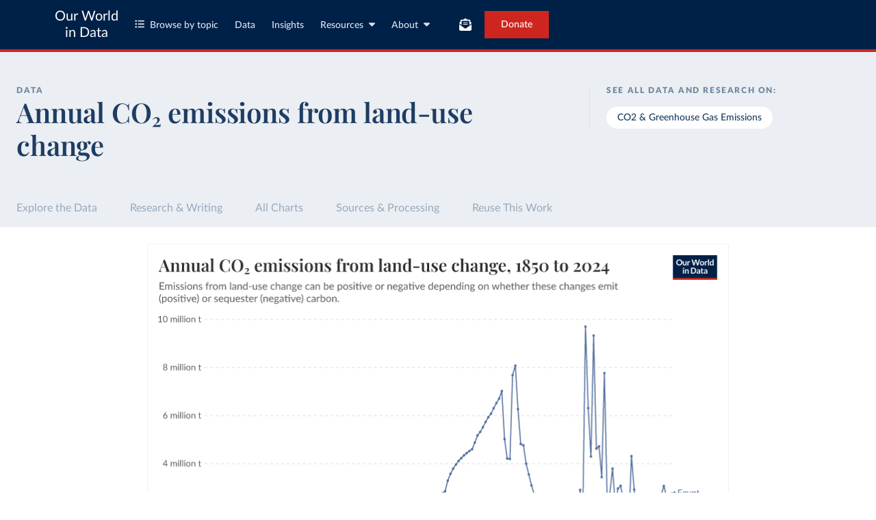

--- FILE ---
content_type: text/html; charset=utf-8
request_url: https://ourworldindata.org/grapher/co2-land-use?tab=chart&country=EGY
body_size: 14438
content:
<!doctype html><html lang="en" class="js-disabled"><head><meta name="viewport" content="width=device-width, initial-scale=1, minimum-scale=1"/><title>Annual CO₂ emissions from land-use change - Our World in Data</title><meta name="description" content="Emissions from land-use change can be positive or negative depending on whether these changes emit (positive) or sequester (negative) carbon."/><link rel="canonical" href="https://ourworldindata.org/grapher/co2-land-use"/><link rel="alternate" type="application/atom+xml" href="/atom.xml" title="Atom feed for Our World in Data"/><link rel="archives" href="https://archive.ourworldindata.org/20251204-133459/grapher/co2-land-use.html" title="Archived version of this chart as of 2025-12-04" data-archival-date="20251204-133459"/><link rel="apple-touch-icon" sizes="180x180" href="/apple-touch-icon.png"/><link rel="preload" href="/fonts/LatoLatin-Regular.woff2" as="font" type="font/woff2" crossorigin="anonymous"/><meta property="og:url" content="https://ourworldindata.org/grapher/co2-land-use?tab=chart&country=EGY" /><meta property="og:title" content="Annual CO₂ emissions from land-use change"/><meta property="og:description" content="Emissions from land-use change can be positive or negative depending on whether these changes emit (positive) or sequester (negative) carbon."/><meta property="og:image" content="https://ourworldindata.org/grapher/co2-land-use.png?imType=og&tab=chart&country=EGY" /><meta property="og:site_name" content="Our World in Data"/><meta name="twitter:card" content="summary_large_image"/><meta name="twitter:site" content="@OurWorldInData"/><meta name="twitter:creator" content="@OurWorldInData"/><meta name="twitter:title" content="Annual CO₂ emissions from land-use change"/><meta name="twitter:description" content="Emissions from land-use change can be positive or negative depending on whether these changes emit (positive) or sequester (negative) carbon."/><meta name="twitter:image" content="https://ourworldindata.org/grapher/co2-land-use.png?imType=twitter&tab=chart&country=EGY" /><link rel="modulepreload" href="/assets/owid.mjs"/><link rel="preload" href="https://cdnjs.cloudflare.com/polyfill/v3/polyfill.min.js?version=4.8.0&amp;features=es2022,es2023" as="script" data-cloudflare-disable-early-hints="true"/><link rel="preload" href="/assets/owid.css" as="style"/><meta property="og:image:width" content="1200"/><meta property="og:image:height" content="628"/><link rel="preconnect" href="https://api.ourworldindata.org"/><link rel="preload" href="https://api.ourworldindata.org/v1/indicators/1119897.data.json" as="fetch" crossorigin="anonymous"/><link rel="preload" href="https://api.ourworldindata.org/v1/indicators/1119897.metadata.json" as="fetch" crossorigin="anonymous"/><link rel="preload" href="/fonts/PlayfairDisplayLatin-SemiBold.woff2" as="font" type="font/woff2" crossorigin="anonymous"/><link rel="stylesheet" href="/assets/owid.css"/><script>if (window != window.top) document.documentElement.classList.add('IsInIframe')</script><script>
function setJSEnabled(enabled) {
    var elem = window.document.documentElement;
    if (enabled) {
        elem.classList.remove("js-disabled");
        elem.classList.add("js-enabled");
    } else {
        elem.classList.remove("js-enabled");
        elem.classList.add("js-disabled");
    }
}
if ("noModule" in HTMLScriptElement.prototype) {
    setJSEnabled(true);
} else {
    setJSEnabled(false);
}
window.onerror = function (err, url) {
    var isOurSyntaxError = typeof err === "string" && err.indexOf("SyntaxError") > -1 && url.indexOf("https://ourworldindata.org") > -1;
    if (isOurSyntaxError) {
        console.error("Caught global syntax error", err, url);
        setJSEnabled(false);
    }
}</script><script>/* Prepare Google Tag Manager */
window.dataLayer = window.dataLayer || [];
function gtag(){dataLayer.push(arguments);}
gtag("consent","default",{"ad_storage":"denied","ad_user_data":"denied","ad_personalization":"denied","analytics_storage":"denied","wait_for_update":1000});
</script><script>/* Load Google Tag Manager */
(function(w,d,s,l,i){w[l]=w[l]||[];w[l].push({'gtm.start':
new Date().getTime(),event:'gtm.js'});var f=d.getElementsByTagName(s)[0],
j=d.createElement(s),dl=l!='dataLayer'?'&l='+l:'';j.async=true;j.src=
'https://www.googletagmanager.com/gtm.js?id='+i+dl;f.parentNode.insertBefore(j,f);
})(window,document,'script','dataLayer','GTM-N2D4V8S');</script></head><body class="DataPage"><header class="site-header"><div class="site-navigation-root"><div class="site-navigation"><div class="wrapper"><div class="site-navigation-bar"><div class="SiteNavigationToggle SiteNavigationToggle--mobile-menu hide-sm-up"><button aria-label="Toggle menu" class="SiteNavigationToggle__button"><svg aria-hidden="true" focusable="false" data-prefix="fas" data-icon="bars" class="svg-inline--fa fa-bars " role="img" xmlns="http://www.w3.org/2000/svg" viewBox="0 0 448 512"><path fill="currentColor" d="M0 96C0 78.3 14.3 64 32 64l384 0c17.7 0 32 14.3 32 32s-14.3 32-32 32L32 128C14.3 128 0 113.7 0 96zM0 256c0-17.7 14.3-32 32-32l384 0c17.7 0 32 14.3 32 32s-14.3 32-32 32L32 288c-17.7 0-32-14.3-32-32zM448 416c0 17.7-14.3 32-32 32L32 448c-17.7 0-32-14.3-32-32s14.3-32 32-32l384 0c17.7 0 32 14.3 32 32z"></path></svg></button></div><div class="site-logos"><div class="logo-owid"><a href="/">Our World<br/> in Data</a></div><div class="logos-wrapper"><a href="https://www.oxfordmartin.ox.ac.uk/global-development"><img src="/oms-logo.svg" alt="Oxford Martin School logo" loading="lazy" width="96" height="103"/></a><a href="https://www.ox.ac.uk/"><img src="/oxford-logo.svg" alt="University of Oxford logo" loading="lazy" width="96" height="103"/></a><a href="https://global-change-data-lab.org/"><img src="/gcdl-logo.svg" alt="Global Change Data Lab logo" loading="lazy" width="80" height="103"/></a></div></div><nav class="site-primary-links hide-sm-only"><ul><li><div class="SiteNavigationToggle topics"><button aria-label="Toggle topics menu" class="SiteNavigationToggle__button"><svg aria-hidden="true" focusable="false" data-prefix="fas" data-icon="list-ul" class="svg-inline--fa fa-list-ul " role="img" xmlns="http://www.w3.org/2000/svg" viewBox="0 0 512 512" style="margin-right:8px"><path fill="currentColor" d="M64 144a48 48 0 1 0 0-96 48 48 0 1 0 0 96zM192 64c-17.7 0-32 14.3-32 32s14.3 32 32 32l288 0c17.7 0 32-14.3 32-32s-14.3-32-32-32L192 64zm0 160c-17.7 0-32 14.3-32 32s14.3 32 32 32l288 0c17.7 0 32-14.3 32-32s-14.3-32-32-32l-288 0zm0 160c-17.7 0-32 14.3-32 32s14.3 32 32 32l288 0c17.7 0 32-14.3 32-32s-14.3-32-32-32l-288 0zM64 464a48 48 0 1 0 0-96 48 48 0 1 0 0 96zm48-208a48 48 0 1 0 -96 0 48 48 0 1 0 96 0z"></path></svg>Browse by topic</button></div></li><li><a href="/search">Data</a></li><li><a href="/data-insights">Insights</a></li><li class="with-relative-dropdown"><div class="SiteNavigationToggle"><button aria-label="Toggle resources menu" class="SiteNavigationToggle__button">Resources<svg aria-hidden="true" focusable="false" data-prefix="fas" data-icon="caret-down" class="svg-inline--fa fa-caret-down SiteNavigationToggle__caret" role="img" xmlns="http://www.w3.org/2000/svg" viewBox="0 0 320 512"><path fill="currentColor" d="M137.4 374.6c12.5 12.5 32.8 12.5 45.3 0l128-128c9.2-9.2 11.9-22.9 6.9-34.9s-16.6-19.8-29.6-19.8L32 192c-12.9 0-24.6 7.8-29.6 19.8s-2.2 25.7 6.9 34.9l128 128z"></path></svg></button></div></li><li class="with-relative-dropdown"><div class="SiteNavigationToggle"><button aria-label="Toggle about menu" class="SiteNavigationToggle__button">About<svg aria-hidden="true" focusable="false" data-prefix="fas" data-icon="caret-down" class="svg-inline--fa fa-caret-down SiteNavigationToggle__caret" role="img" xmlns="http://www.w3.org/2000/svg" viewBox="0 0 320 512"><path fill="currentColor" d="M137.4 374.6c12.5 12.5 32.8 12.5 45.3 0l128-128c9.2-9.2 11.9-22.9 6.9-34.9s-16.6-19.8-29.6-19.8L32 192c-12.9 0-24.6 7.8-29.6 19.8s-2.2 25.7 6.9 34.9l128 128z"></path></svg></button></div></li></ul></nav><div class="site-search-cta"><div class="SiteSearchNavigation"><div id="autocomplete"></div></div><div class="SiteNavigationToggle newsletter-subscription"><button aria-label="Toggle subscribe menu" class="SiteNavigationToggle__button"><span class="hide-lg-down">Subscribe</span><svg aria-hidden="true" focusable="false" data-prefix="fas" data-icon="envelope-open-text" class="svg-inline--fa fa-envelope-open-text hide-lg-up" role="img" xmlns="http://www.w3.org/2000/svg" viewBox="0 0 512 512"><path fill="currentColor" d="M215.4 96L144 96l-36.2 0L96 96l0 8.8L96 144l0 40.4 0 89L.2 202.5c1.6-18.1 10.9-34.9 25.7-45.8L48 140.3 48 96c0-26.5 21.5-48 48-48l76.6 0 49.9-36.9C232.2 3.9 243.9 0 256 0s23.8 3.9 33.5 11L339.4 48 416 48c26.5 0 48 21.5 48 48l0 44.3 22.1 16.4c14.8 10.9 24.1 27.7 25.7 45.8L416 273.4l0-89 0-40.4 0-39.2 0-8.8-11.8 0L368 96l-71.4 0-81.3 0zM0 448L0 242.1 217.6 403.3c11.1 8.2 24.6 12.7 38.4 12.7s27.3-4.4 38.4-12.7L512 242.1 512 448s0 0 0 0c0 35.3-28.7 64-64 64L64 512c-35.3 0-64-28.7-64-64c0 0 0 0 0 0zM176 160l160 0c8.8 0 16 7.2 16 16s-7.2 16-16 16l-160 0c-8.8 0-16-7.2-16-16s7.2-16 16-16zm0 64l160 0c8.8 0 16 7.2 16 16s-7.2 16-16 16l-160 0c-8.8 0-16-7.2-16-16s7.2-16 16-16z"></path></svg></button></div><a href="/donate" class="donate" data-track-note="header_navigation">Donate</a></div></div></div></div></div></header><main><script>window._OWID_DATAPAGEV2_PROPS = {"datapageData":{"status":"draft","title":{"title":"Annual CO₂ emissions from land-use change"},"descriptionShort":"Annual emissions of carbon dioxide (CO₂) from land-use change, measured in tonnes.","topicTagsLinks":["CO2 & Greenhouse Gas Emissions"],"attributions":["Global Carbon Budget (2025)"],"descriptionKey":["This data is based on territorial emissions, meaning the emissions produced within a country's borders, but not those from imported goods. For example, emissions from imported steel are counted in the country where the steel is produced. To learn more and look at emissions adjusted for trade, read our article: [How do CO₂ emissions compare when we adjust for trade?](https://ourworldindata.org/consumption-based-co2)","Emissions from international aviation and shipping are not included in the data for any individual country or region. They are only counted in the global total."],"descriptionProcessing":"- Global emissions are converted from tonnes of carbon to tonnes of carbon dioxide (CO₂) using a factor of 3.664. This is the conversion factor [recommended by the Global Carbon Project](https://globalcarbonbudgetdata.org/downloads/jGJH0-data/Global+Carbon+Budget+v2024+Dataset+Descriptions.pdf). It reflects that one tonne of carbon, when fully oxidized, forms 3.664 tonnes of CO₂, based on the relative molecular weights of carbon and oxygen in CO₂.\n- Emissions from the 1991 Kuwaiti oil fires are included in Kuwait's emissions for that year.","owidProcessingLevel":"major","dateRange":"1850-2024","lastUpdated":"2025-11-13","nextUpdate":"2026-11-13","allCharts":[{"chartId":4555,"slug":"co2-emissions-fossil-land","title":"CO₂ emissions from fossil fuels and land-use change","variantName":"Stacked area chart","keyChartLevel":2,"archiveContext":{"archivalDate":"20251204-133459","archiveUrl":"https://archive.ourworldindata.org/20251204-133459/grapher/co2-emissions-fossil-land.html","type":"archived-page-version"}},{"chartId":5370,"slug":"co2-fossil-plus-land-use","title":"CO₂ emissions from fossil fuels and land-use change","variantName":"Line chart","keyChartLevel":2,"archiveContext":{"archivalDate":"20251204-133459","archiveUrl":"https://archive.ourworldindata.org/20251204-133459/grapher/co2-fossil-plus-land-use.html","type":"archived-page-version"}}],"relatedResearch":[{"title":"CO₂ emissions","url":"/co2-emissions","variantName":"","authors":["Hannah Ritchie","Max Roser"],"imageUrl":"co2-emissions-featured-image-v2.png","tags":["CO2 & Greenhouse Gas Emissions"]}],"origins":[{"id":9431,"titleSnapshot":"Global Carbon Budget - Land-use change emissions","title":"Global Carbon Budget","description":"The Global Carbon Budget was established by the Global Carbon Project (GCP) to track global carbon emissions and sinks.\n\nThis dataset makes it possible to assess whether countries are making progress toward the goals of the Paris Agreement and is widely recognized as the most comprehensive report of its kind.\n\nSince 2001, the GCP has published estimates of global and national fossil CO₂ emissions. Initially, these were simple republished data from other sources, but over time, refinements were made based on feedback and correction of inaccuracies.\n","producer":"Global Carbon Project","citationFull":"Andrew, R. M., & Peters, G. P. (2025). The Global Carbon Project's fossil CO2 emissions dataset (2025v15) [Data set]. Zenodo. https://doi.org/10.5281/zenodo.17417124\n\nThe data files of the Global Carbon Budget can be found at: https://globalcarbonbudget.org/carbonbudget/\n\nFriedlingstein, P., O'Sullivan, M., Jones, M. W., Andrew, R. M., Hauck, J., Landschützer, P., Le Quéré, C., Li, H., Luijkx, I. T., Olsen, A., Peters, G. P., Peters, W., Pongratz, J., Schwingshackl, C., Sitch, S., Canadell, J. G., Ciais, P., Jackson, R. B., Alin, S. R., Arneth, A., Arora, V., Bates, N. R., Becker, M., Bellouin, N., Berghoff, C. F., Bittig, H. C., Bopp, L., Cadule, P., Campbell, K., Chamberlain, M. A., Chandra, N., Chevallier, F., Chini, L. P., Colligan, T., Decayeux, J., Djeutchouang, L. M., Dou, X., Duran Rojas, C., Enyo, K., Evans, W., Fay, A. R., Feely, R. A., Ford, D. J., Foster, A., Gasser, T., Gehlen, M., Gkritzalis, T., Grassi, G., Gregor, L., Gruber, N., Gürses, Ö., Harris, I., Hefner, M., Heinke, J., Hurtt, G. C., Iida, Y., Ilyina, T., Jacobson, A. R., Jain, A. K., Jarníková, T., Jersild, A., Jiang, F., Jin, Z., Kato, E., Keeling, R. F., Klein Goldewijk, K., Knauer, J., Korsbakken, J. I., Lan, X., Lauvset, S. K., Lefèvre, N., Liu, Z., Liu, J., Ma, L., Maksyutov, S., Marland, G., Mayot, N., McGuire, P. C., Metzl, N., Monacci, N. M., Morgan, E. J., Nakaoka, S.-I., Neill, C., Niwa, Y., Nützel, T., Olivier, L., Ono, T., Palmer, P. I., Pierrot, D., Qin, Z., Resplandy, L., Roobaert, A., Rosan, T. M., Rödenbeck, C., Schwinger, J., Smallman, T. L., Smith, S. M., Sospedra-Alfonso, R., Steinhoff, T., Sun, Q., Sutton, A. J., Séférian, R., Takao, S., Tatebe, H., Tian, H., Tilbrook, B., Torres, O., Tourigny, E., Tsujino, H., Tubiello, F., van der Werf, G., Wanninkhof, R., Wang, X., Yang, D., Yang, X., Yu, Z., Yuan, W., Yue, X., Zaehle, S., Zeng, N., and Zeng, J.: Global Carbon Budget 2024, Earth Syst. Sci. Data, 17, 965-1039, https://doi.org/10.5194/essd-17-965-2025, 2025.","attribution":"Global Carbon Budget (2025)","versionProducer":"v15","urlMain":"https://globalcarbonbudget.org/","dateAccessed":"2025-11-13","datePublished":"2025-11-13","license":{"url":"https://www.icos-cp.eu/data-services/about-data-portal/data-license","name":"CC BY 4.0"}},{"id":9432,"titleSnapshot":"Global Carbon Budget - Global emissions","title":"Global Carbon Budget","description":"The Global Carbon Budget was established by the Global Carbon Project (GCP) to track global carbon emissions and sinks.\n\nThis dataset makes it possible to assess whether countries are making progress toward the goals of the Paris Agreement and is widely recognized as the most comprehensive report of its kind.\n\nSince 2001, the GCP has published estimates of global and national fossil CO₂ emissions. Initially, these were simple republished data from other sources, but over time, refinements were made based on feedback and correction of inaccuracies.\n","producer":"Global Carbon Project","citationFull":"Andrew, R. M., & Peters, G. P. (2025). The Global Carbon Project's fossil CO2 emissions dataset (2025v15) [Data set]. Zenodo. https://doi.org/10.5281/zenodo.17417124\n\nThe data files of the Global Carbon Budget can be found at: https://globalcarbonbudget.org/carbonbudget/\n\nFriedlingstein, P., O'Sullivan, M., Jones, M. W., Andrew, R. M., Hauck, J., Landschützer, P., Le Quéré, C., Li, H., Luijkx, I. T., Olsen, A., Peters, G. P., Peters, W., Pongratz, J., Schwingshackl, C., Sitch, S., Canadell, J. G., Ciais, P., Jackson, R. B., Alin, S. R., Arneth, A., Arora, V., Bates, N. R., Becker, M., Bellouin, N., Berghoff, C. F., Bittig, H. C., Bopp, L., Cadule, P., Campbell, K., Chamberlain, M. A., Chandra, N., Chevallier, F., Chini, L. P., Colligan, T., Decayeux, J., Djeutchouang, L. M., Dou, X., Duran Rojas, C., Enyo, K., Evans, W., Fay, A. R., Feely, R. A., Ford, D. J., Foster, A., Gasser, T., Gehlen, M., Gkritzalis, T., Grassi, G., Gregor, L., Gruber, N., Gürses, Ö., Harris, I., Hefner, M., Heinke, J., Hurtt, G. C., Iida, Y., Ilyina, T., Jacobson, A. R., Jain, A. K., Jarníková, T., Jersild, A., Jiang, F., Jin, Z., Kato, E., Keeling, R. F., Klein Goldewijk, K., Knauer, J., Korsbakken, J. I., Lan, X., Lauvset, S. K., Lefèvre, N., Liu, Z., Liu, J., Ma, L., Maksyutov, S., Marland, G., Mayot, N., McGuire, P. C., Metzl, N., Monacci, N. M., Morgan, E. J., Nakaoka, S.-I., Neill, C., Niwa, Y., Nützel, T., Olivier, L., Ono, T., Palmer, P. I., Pierrot, D., Qin, Z., Resplandy, L., Roobaert, A., Rosan, T. M., Rödenbeck, C., Schwinger, J., Smallman, T. L., Smith, S. M., Sospedra-Alfonso, R., Steinhoff, T., Sun, Q., Sutton, A. J., Séférian, R., Takao, S., Tatebe, H., Tian, H., Tilbrook, B., Torres, O., Tourigny, E., Tsujino, H., Tubiello, F., van der Werf, G., Wanninkhof, R., Wang, X., Yang, D., Yang, X., Yu, Z., Yuan, W., Yue, X., Zaehle, S., Zeng, N., and Zeng, J.: Global Carbon Budget 2024, Earth Syst. Sci. Data, 17, 965-1039, https://doi.org/10.5194/essd-17-965-2025, 2025.","attribution":"Global Carbon Budget (2025)","versionProducer":"v15","urlMain":"https://globalcarbonbudget.org/","dateAccessed":"2025-11-13","datePublished":"2025-11-13","license":{"url":"https://www.icos-cp.eu/data-services/about-data-portal/data-license","name":"CC BY 4.0"}}],"chartConfig":{"id":6265,"map":{"colorScale":{"baseColorScheme":"BrBG","binningStrategy":"manual","colorSchemeInvert":true,"customNumericColors":[null,null,null,null],"customNumericValues":[-100000000,-30000000,-10000000,-3000000,0,3000000,10000000,30000000,100000000,1000000000]}},"tab":"map","slug":"co2-land-use","title":"Annual CO₂ emissions from land-use change","yAxis":{"min":0},"$schema":"https://files.ourworldindata.org/schemas/grapher-schema.009.json","version":19,"subtitle":"Emissions from [land-use change](#dod:land-use-change-emissions) can be positive or negative depending on whether these changes emit (positive) or sequester (negative) carbon.","hasMapTab":true,"originUrl":"/co2-and-greenhouse-gas-emissions","dimensions":[{"property":"y","variableId":1119897}],"isPublished":true,"selectedEntityNames":["Brazil","United States","United Kingdom","European Union (27)","China","India"]},"unit":"tonnes","primaryTopic":{"topicTag":"CO2 & Greenhouse Gas Emissions","citation":"Hannah Ritchie, Pablo Rosado, and Max Roser (2023) - “CO₂ and Greenhouse Gas Emissions”"},"hasDataInsights":true},"faqEntries":{"faqs":[]},"canonicalUrl":"https://ourworldindata.org/grapher/co2-land-use","tagToSlugMap":{"CO2 & Greenhouse Gas Emissions":"co2-and-greenhouse-gas-emissions"},"imageMetadata":{"co2-emissions-featured-image-v2.png":{"id":2167,"googleId":"1FkfuLbTCsHNmxUOnL6UYPjKVBh6WYd4Y","filename":"co2-emissions-featured-image-v2.png","defaultAlt":null,"originalWidth":1200,"updatedAt":1728579174054,"originalHeight":630,"cloudflareId":"02c208f0-d646-4d54-9b48-e20885dbd700","hash":"aea4c12e0314711850317d6bd9bbfce0f76dc828069653be98e9ef24a2d59f54","userId":46,"replacedBy":null,"version":0}}}</script><div id="owid-datapageJson-root"><div class="DataPageContent__grapher-for-embed"><div class="GrapherWithFallback full-width-on-mobile"><figure class="grapherPreview GrapherWithFallback__fallback"><picture data-owid-populate-url-params="true"><source id="grapher-preview-source" srcSet="/grapher/co2-land-use.png?tab=chart&country=EGY&imWidth=850 850w, /grapher/co2-land-use.png?tab=chart&country=EGY&imWidth=1700 1700w" sizes="(max-width: 850px) 100vw, 850px" /><img class="GrapherImage" src="/grapher/co2-land-use.png?tab=chart&country=EGY" width="850" height="600" loading="lazy" /></picture></figure></div></div><div class="DataPageContent grid grid-cols-12-full-width"><div class="bg-blue-10 span-cols-14"><div class="header__wrapper grid grid-cols-12-full-width"><div class="header__left col-start-2 span-cols-8 col-sm-start-2 span-sm-cols-12"><div class="header__supertitle">Data</div><h1 class="header__title">Annual CO₂ emissions from land-use change</h1><div class="header__source"></div></div><div class="header__right col-start-10 span-cols-4 col-sm-start-2 span-sm-cols-12"><div class="topic-tags__label">See all data and research on:</div><div class="topic-tags"><a class="topic-tag" href="/co2-and-greenhouse-gas-emissions">CO2 &amp; Greenhouse Gas Emissions</a></div></div></div></div><nav class="sticky-nav sticky-nav--dark span-cols-14 grid grid-cols-12-full-width"><style>
                    [id] {
                         scroll-margin-top:70px;
                    }
                    .wp-sticky-container {
                        top: 70px;
                    }</style><ul class="sticky-nav-container span-cols-12 col-start-2"><li><a tabindex="0" class="" href="#explore-the-data">Explore the Data</a></li><li><a tabindex="0" class="" href="#research-and-writing">Research &amp; Writing</a></li><li><a tabindex="0" class="" href="#all-charts">All Charts</a></li><li><a tabindex="0" class="" href="#sources-and-processing">Sources &amp; Processing</a></li><li><a tabindex="0" class="" href="#reuse-this-work">Reuse This Work</a></li></ul></nav><div class="span-cols-14 grid grid-cols-12-full-width full-width--border"><div class="chart-key-info col-start-2 span-cols-12"><div class="GrapherWithFallback full-width-on-mobile" id="explore-the-data"><figure class="grapherPreview GrapherWithFallback__fallback"><picture data-owid-populate-url-params="true"><source id="grapher-preview-source" srcSet="/grapher/co2-land-use.png?tab=chart&country=EGY&imWidth=850 850w, /grapher/co2-land-use.png?tab=chart&country=EGY&imWidth=1700 1700w" sizes="(max-width: 850px) 100vw, 850px" /><img class="GrapherImage" src="/grapher/co2-land-use.png?tab=chart&country=EGY" width="850" height="600" loading="lazy" /></picture></figure></div><div class="grid exp-data-page-insight-btns-2--treat00--show"><div class="insight-links__items span-cols-4 span-lg-cols-4 span-sm-cols-12"><a href="#about-this-data" class="owid-btn owid-btn--solid-blue" data-track-note="btn_click__about_the_data"><span>Data sources and processing</span><svg aria-hidden="true" focusable="false" data-prefix="fas" data-icon="arrow-down" class="svg-inline--fa fa-arrow-down owid-btn--icon-right" role="img" xmlns="http://www.w3.org/2000/svg" viewBox="0 0 384 512"><path fill="currentColor" d="M169.4 470.6c12.5 12.5 32.8 12.5 45.3 0l160-160c12.5-12.5 12.5-32.8 0-45.3s-32.8-12.5-45.3 0L224 370.8 224 64c0-17.7-14.3-32-32-32s-32 14.3-32 32l0 306.7L54.6 265.4c-12.5-12.5-32.8-12.5-45.3 0s-12.5 32.8 0 45.3l160 160z"></path></svg></a></div></div><div class="grid exp-data-page-insight-btns-2--treat10--show"><div class="insight-links__items span-cols-4 span-lg-cols-4 span-sm-cols-12"><a href="/data-insights?topic=CO2+%26+Greenhouse+Gas+Emissions" class="owid-btn owid-btn--solid-blue" data-track-note="btn_click__insights"><span>Insights about this data</span><svg aria-hidden="true" focusable="false" data-prefix="fas" data-icon="arrow-right" class="svg-inline--fa fa-arrow-right owid-btn--icon-right" role="img" xmlns="http://www.w3.org/2000/svg" viewBox="0 0 448 512"><path fill="currentColor" d="M438.6 278.6c12.5-12.5 12.5-32.8 0-45.3l-160-160c-12.5-12.5-32.8-12.5-45.3 0s-12.5 32.8 0 45.3L338.8 224 32 224c-17.7 0-32 14.3-32 32s14.3 32 32 32l306.7 0L233.4 393.4c-12.5 12.5-12.5 32.8 0 45.3s32.8 12.5 45.3 0l160-160z"></path></svg></a></div></div><div class="grid exp-data-page-insight-btns-2--treat01--show"><div class="insight-links__items span-cols-4 span-lg-cols-4 span-sm-cols-12"><a href="#about-this-data" class="owid-btn owid-btn--solid-blue" data-track-note="btn_click__about_the_data"><span>Data sources and processing</span><svg aria-hidden="true" focusable="false" data-prefix="fas" data-icon="arrow-down" class="svg-inline--fa fa-arrow-down owid-btn--icon-right" role="img" xmlns="http://www.w3.org/2000/svg" viewBox="0 0 384 512"><path fill="currentColor" d="M169.4 470.6c12.5 12.5 32.8 12.5 45.3 0l160-160c12.5-12.5 12.5-32.8 0-45.3s-32.8-12.5-45.3 0L224 370.8 224 64c0-17.7-14.3-32-32-32s-32 14.3-32 32l0 306.7L54.6 265.4c-12.5-12.5-32.8-12.5-45.3 0s-12.5 32.8 0 45.3l160 160z"></path></svg></a><a href="#research-and-writing" class="owid-btn owid-btn--solid-blue" data-track-note="btn_click__research_and_writing"><span>Related articles</span><svg aria-hidden="true" focusable="false" data-prefix="fas" data-icon="arrow-down" class="svg-inline--fa fa-arrow-down owid-btn--icon-right" role="img" xmlns="http://www.w3.org/2000/svg" viewBox="0 0 384 512"><path fill="currentColor" d="M169.4 470.6c12.5 12.5 32.8 12.5 45.3 0l160-160c12.5-12.5 12.5-32.8 0-45.3s-32.8-12.5-45.3 0L224 370.8 224 64c0-17.7-14.3-32-32-32s-32 14.3-32 32l0 306.7L54.6 265.4c-12.5-12.5-32.8-12.5-45.3 0s-12.5 32.8 0 45.3l160 160z"></path></svg></a><a href="#all-charts" class="owid-btn owid-btn--solid-blue" data-track-note="btn_click__related_charts"><span>Related charts</span><svg aria-hidden="true" focusable="false" data-prefix="fas" data-icon="arrow-down" class="svg-inline--fa fa-arrow-down owid-btn--icon-right" role="img" xmlns="http://www.w3.org/2000/svg" viewBox="0 0 384 512"><path fill="currentColor" d="M169.4 470.6c12.5 12.5 32.8 12.5 45.3 0l160-160c12.5-12.5 12.5-32.8 0-45.3s-32.8-12.5-45.3 0L224 370.8 224 64c0-17.7-14.3-32-32-32s-32 14.3-32 32l0 306.7L54.6 265.4c-12.5-12.5-32.8-12.5-45.3 0s-12.5 32.8 0 45.3l160 160z"></path></svg></a></div></div><div class="grid exp-data-page-insight-btns-2--treat11--show"><div class="insight-links__items span-cols-4 span-lg-cols-4 span-sm-cols-12"><a href="/data-insights?topic=CO2+%26+Greenhouse+Gas+Emissions" class="owid-btn owid-btn--solid-blue" data-track-note="btn_click__insights"><span>Insights about this data</span><svg aria-hidden="true" focusable="false" data-prefix="fas" data-icon="arrow-right" class="svg-inline--fa fa-arrow-right owid-btn--icon-right" role="img" xmlns="http://www.w3.org/2000/svg" viewBox="0 0 448 512"><path fill="currentColor" d="M438.6 278.6c12.5-12.5 12.5-32.8 0-45.3l-160-160c-12.5-12.5-32.8-12.5-45.3 0s-12.5 32.8 0 45.3L338.8 224 32 224c-17.7 0-32 14.3-32 32s14.3 32 32 32l306.7 0L233.4 393.4c-12.5 12.5-12.5 32.8 0 45.3s32.8 12.5 45.3 0l160-160z"></path></svg></a><a href="#research-and-writing" class="owid-btn owid-btn--solid-blue" data-track-note="btn_click__research_and_writing"><span>Related articles</span><svg aria-hidden="true" focusable="false" data-prefix="fas" data-icon="arrow-down" class="svg-inline--fa fa-arrow-down owid-btn--icon-right" role="img" xmlns="http://www.w3.org/2000/svg" viewBox="0 0 384 512"><path fill="currentColor" d="M169.4 470.6c12.5 12.5 32.8 12.5 45.3 0l160-160c12.5-12.5 12.5-32.8 0-45.3s-32.8-12.5-45.3 0L224 370.8 224 64c0-17.7-14.3-32-32-32s-32 14.3-32 32l0 306.7L54.6 265.4c-12.5-12.5-32.8-12.5-45.3 0s-12.5 32.8 0 45.3l160 160z"></path></svg></a><a href="#all-charts" class="owid-btn owid-btn--solid-blue" data-track-note="btn_click__related_charts"><span>Related charts</span><svg aria-hidden="true" focusable="false" data-prefix="fas" data-icon="arrow-down" class="svg-inline--fa fa-arrow-down owid-btn--icon-right" role="img" xmlns="http://www.w3.org/2000/svg" viewBox="0 0 384 512"><path fill="currentColor" d="M169.4 470.6c12.5 12.5 32.8 12.5 45.3 0l160-160c12.5-12.5 12.5-32.8 0-45.3s-32.8-12.5-45.3 0L224 370.8 224 64c0-17.7-14.3-32-32-32s-32 14.3-32 32l0 306.7L54.6 265.4c-12.5-12.5-32.8-12.5-45.3 0s-12.5 32.8 0 45.3l160 160z"></path></svg></a></div></div><div class="wrapper-about-this-data grid grid-cols-12 exp-data-page-insight-btns-2--control1--hide exp-data-page-insight-btns-2--treat00--hide exp-data-page-insight-btns-2--treat10--hide exp-data-page-insight-btns-2--treat01--hide exp-data-page-insight-btns-2--treat11--hide exp-data-page-insight-btns-2--treat20--hide exp-data-page-insight-btns-2--treat21--hide"><h2 id="about-this-data" class="key-info__title span-cols-12">What you should know about this indicator</h2><div class="col-start-1 span-cols-8 span-lg-cols-7 span-sm-cols-12"><div class="key-info__content"><div class="key-info__key-description"><ul><li>This data is based on territorial emissions, meaning the emissions produced within a country&#x27;s borders, but not those from imported goods. For example, emissions from imported steel are counted in the country where the steel is produced. To learn more and look at emissions adjusted for trade, read our article: <a href="https://ourworldindata.org/consumption-based-co2">How do CO₂ emissions compare when we adjust for trade?</a></li><li>Emissions from international aviation and shipping are not included in the data for any individual country or region. They are only counted in the global total.</li></ul></div><div class="key-info__expandable-descriptions"></div></div></div><div class="key-info__right span-cols-4 span-lg-cols-5 span-sm-cols-12"><div class="key-data-block grid grid-cols-4 grid-sm-cols-12"><div class="key-data span-cols-4 span-sm-cols-12"><div class="key-data-description-short__title">Annual CO₂ emissions from land-use change</div><div class="key-data-description-short__title-fragments"></div><div>Annual emissions of carbon dioxide (CO₂) from land-use change, measured in tonnes.</div></div><div class="key-data span-cols-4 span-sm-cols-12"><div class="key-data__title">Source</div><div>Global Carbon Budget (2025)<!-- --> – <a href="#sources-and-processing">with major processing</a> <!-- -->by Our World in Data</div></div><div class="key-data span-cols-2 span-sm-cols-6"><div class="key-data__title">Last updated</div><div>November 13, 2025</div></div><div class="key-data span-cols-2 span-sm-cols-6"><div class="key-data__title">Next expected update</div><div>November 2026</div></div><div class="key-data span-cols-2 span-sm-cols-6"><div class="key-data__title">Date range</div><div>1850–2024</div></div><div class="key-data span-cols-2 span-sm-cols-6"><div class="key-data__title">Unit</div><div>tonnes</div></div></div></div></div></div></div><div class="col-start-2 span-cols-12"><div class="section-wrapper grid"><h2 class="related-research__title span-cols-3 span-lg-cols-12" id="research-and-writing">Related research and writing</h2><div class="related-research__items grid grid-cols-9 grid-lg-cols-12 span-cols-9 span-lg-cols-12"><a href="/co2-emissions" class="related-research__item grid grid-cols-4 grid-lg-cols-6 grid-sm-cols-12 span-cols-4 span-lg-cols-6 span-sm-cols-12"><div class="image span-lg-cols-2 span-sm-cols-3"><picture><source srcSet="https://ourworldindata.org/cdn-cgi/imagedelivery/qLq-8BTgXU8yG0N6HnOy8g/02c208f0-d646-4d54-9b48-e20885dbd700/w=48 48w, https://ourworldindata.org/cdn-cgi/imagedelivery/qLq-8BTgXU8yG0N6HnOy8g/02c208f0-d646-4d54-9b48-e20885dbd700/w=100 100w, https://ourworldindata.org/cdn-cgi/imagedelivery/qLq-8BTgXU8yG0N6HnOy8g/02c208f0-d646-4d54-9b48-e20885dbd700/w=350 350w, https://ourworldindata.org/cdn-cgi/imagedelivery/qLq-8BTgXU8yG0N6HnOy8g/02c208f0-d646-4d54-9b48-e20885dbd700/w=850 850w, https://ourworldindata.org/cdn-cgi/imagedelivery/qLq-8BTgXU8yG0N6HnOy8g/02c208f0-d646-4d54-9b48-e20885dbd700/w=1200 1200w" type="image/png" sizes="350px"/><img src="https://ourworldindata.org/cdn-cgi/imagedelivery/qLq-8BTgXU8yG0N6HnOy8g/02c208f0-d646-4d54-9b48-e20885dbd700/w=1200" loading="lazy" width="1200" height="630"/></picture></div><div class="span-cols-3 span-lg-cols-4 span-sm-cols-9"><h3 class="related-article__title">CO₂ emissions</h3><div class="related-article__authors body-3-medium-italic">Hannah Ritchie and Max Roser</div></div></a></div></div><div class="section-wrapper section-wrapper__related-charts"><h2 class="related-charts__title" id="all-charts">Explore charts that include this data</h2><div><div class="related-charts"><div class="grid grid-cols-12"><div class="related-charts__thumbnails span-cols-5 span-md-cols-12"><ul class="related-charts__list"><li class="active"><a href="https://ourworldindata.org/grapher/co2-emissions-fossil-land"><picture><source id="grapher-preview-source" srcSet="https://ourworldindata.org/grapher/co2-emissions-fossil-land.png?imWidth=850 850w, https://ourworldindata.org/grapher/co2-emissions-fossil-land.png?imWidth=1700 1700w" sizes="(max-width: 850px) 100vw, 850px"/><img class="GrapherImage" src="https://ourworldindata.org/grapher/co2-emissions-fossil-land.png" alt="A thumbnail of the &quot;CO₂ emissions from fossil fuels and land-use change&quot; chart" width="850" height="600" loading="lazy" data-no-img-formatting="true"/></picture><span>CO₂ emissions from fossil fuels and land-use change</span></a><span class="variantName">Stacked area chart</span></li><li class=""><a href="https://ourworldindata.org/grapher/co2-fossil-plus-land-use"><picture><source id="grapher-preview-source" srcSet="https://ourworldindata.org/grapher/co2-fossil-plus-land-use.png?imWidth=850 850w, https://ourworldindata.org/grapher/co2-fossil-plus-land-use.png?imWidth=1700 1700w" sizes="(max-width: 850px) 100vw, 850px"/><img class="GrapherImage" src="https://ourworldindata.org/grapher/co2-fossil-plus-land-use.png" alt="A thumbnail of the &quot;CO₂ emissions from fossil fuels and land-use change&quot; chart" width="850" height="600" loading="lazy" data-no-img-formatting="true"/></picture><span>CO₂ emissions from fossil fuels and land-use change</span></a><span class="variantName">Line chart</span></li></ul></div><div class="related-charts__chart span-cols-7 span-md-cols-12"><div class="related-charts__figure"><div class="GrapherWithFallback full-width-on-mobile grapherPreview" id="related-chart-0"><figure class="grapherPreview GrapherWithFallback__fallback"><picture data-owid-populate-url-params="true"><source id="grapher-preview-source" srcSet="/grapher/co2-land-use.png?tab=chart&country=EGY&imWidth=850 850w, /grapher/co2-land-use.png?tab=chart&country=EGY&imWidth=1700 1700w" sizes="(max-width: 850px) 100vw, 850px" /><img class="GrapherImage" src="/grapher/co2-land-use.png?tab=chart&country=EGY" width="850" height="600" loading="lazy" /></picture></figure></div></div><div class="gallery-navigation"><button aria-label="Go to previous slide" disabled="" class="gallery-arrow prev"><svg aria-hidden="true" focusable="false" data-prefix="fas" data-icon="arrow-left-long" class="svg-inline--fa fa-arrow-left-long " role="img" xmlns="http://www.w3.org/2000/svg" viewBox="0 0 512 512"><path fill="currentColor" d="M9.4 233.4c-12.5 12.5-12.5 32.8 0 45.3l128 128c12.5 12.5 32.8 12.5 45.3 0s12.5-32.8 0-45.3L109.3 288 480 288c17.7 0 32-14.3 32-32s-14.3-32-32-32l-370.7 0 73.4-73.4c12.5-12.5 12.5-32.8 0-45.3s-32.8-12.5-45.3 0l-128 128z"></path></svg></button><div class="gallery-pagination">Chart 1 of 2</div><button aria-label="Go to next slide" class="gallery-arrow next"><svg aria-hidden="true" focusable="false" data-prefix="fas" data-icon="arrow-left-long" class="svg-inline--fa fa-arrow-left-long fa-flip-horizontal " role="img" xmlns="http://www.w3.org/2000/svg" viewBox="0 0 512 512"><path fill="currentColor" d="M9.4 233.4c-12.5 12.5-12.5 32.8 0 45.3l128 128c12.5 12.5 32.8 12.5 45.3 0s12.5-32.8 0-45.3L109.3 288 480 288c17.7 0 32-14.3 32-32s-14.3-32-32-32l-370.7 0 73.4-73.4c12.5-12.5 12.5-32.8 0-45.3s-32.8-12.5-45.3 0l-128 128z"></path></svg></button></div></div></div></div></div></div></div><div class="col-start-2 span-cols-12"><div class="wrapper-about-this-data grid grid-cols-12 exp-data-page-insight-btns-2--control1--show exp-data-page-insight-btns-2--treat00--show exp-data-page-insight-btns-2--treat10--show exp-data-page-insight-btns-2--treat01--show exp-data-page-insight-btns-2--treat11--show exp-data-page-insight-btns-2--treat20--show exp-data-page-insight-btns-2--treat21--show"><h2 id="" class="key-info__title span-cols-12">What you should know about this indicator</h2><div class="col-start-1 span-cols-8 span-lg-cols-7 span-sm-cols-12"><div class="key-info__content"><div class="key-info__key-description"><ul><li>This data is based on territorial emissions, meaning the emissions produced within a country&#x27;s borders, but not those from imported goods. For example, emissions from imported steel are counted in the country where the steel is produced. To learn more and look at emissions adjusted for trade, read our article: <a href="https://ourworldindata.org/consumption-based-co2">How do CO₂ emissions compare when we adjust for trade?</a></li><li>Emissions from international aviation and shipping are not included in the data for any individual country or region. They are only counted in the global total.</li></ul></div><div class="key-info__expandable-descriptions"></div></div></div><div class="key-info__right span-cols-4 span-lg-cols-5 span-sm-cols-12"><div class="key-data-block grid grid-cols-4 grid-sm-cols-12"><div class="key-data span-cols-4 span-sm-cols-12"><div class="key-data-description-short__title">Annual CO₂ emissions from land-use change</div><div class="key-data-description-short__title-fragments"></div><div>Annual emissions of carbon dioxide (CO₂) from land-use change, measured in tonnes.</div></div><div class="key-data span-cols-4 span-sm-cols-12"><div class="key-data__title">Source</div><div>Global Carbon Budget (2025)<!-- --> – <a href="#sources-and-processing">with major processing</a> <!-- -->by Our World in Data</div></div><div class="key-data span-cols-2 span-sm-cols-6"><div class="key-data__title">Last updated</div><div>November 13, 2025</div></div><div class="key-data span-cols-2 span-sm-cols-6"><div class="key-data__title">Next expected update</div><div>November 2026</div></div><div class="key-data span-cols-2 span-sm-cols-6"><div class="key-data__title">Date range</div><div>1850–2024</div></div><div class="key-data span-cols-2 span-sm-cols-6"><div class="key-data__title">Unit</div><div>tonnes</div></div></div></div></div></div><div class="MetadataSection span-cols-14 grid grid-cols-12-full-width"><div class="col-start-2 span-cols-12"><div class="section-wrapper grid"><h2 class="data-sources-processing__title span-cols-2 span-lg-cols-3 col-md-start-2 span-md-cols-10 col-sm-start-1 span-sm-cols-12" id="sources-and-processing">Sources and processing</h2><div class="data-sources grid span-cols-12"><h3 class="data-sources__heading span-cols-2 span-lg-cols-3 col-md-start-2 span-md-cols-10 col-sm-start-1 span-sm-cols-12">This data is based on the following sources</h3><div class="col-start-4 span-cols-6 col-lg-start-5 span-lg-cols-7 col-md-start-2 span-md-cols-10 col-sm-start-1 span-sm-cols-12"><div class="indicator-sources indicator-sources--single"><details class="ExpandableToggle ExpandableToggle--teaser"><summary class="ExpandableToggle__container"><div class="ExpandableToggle__button"><div><h4 class="ExpandableToggle__title">Global Carbon Project – Global Carbon Budget</h4></div><svg aria-hidden="true" focusable="false" data-prefix="fas" data-icon="plus" class="svg-inline--fa fa-plus ExpandableToggle__icon ExpandableToggle__icon--expand" role="img" xmlns="http://www.w3.org/2000/svg" viewBox="0 0 448 512"><path fill="currentColor" d="M256 80c0-17.7-14.3-32-32-32s-32 14.3-32 32l0 144L48 224c-17.7 0-32 14.3-32 32s14.3 32 32 32l144 0 0 144c0 17.7 14.3 32 32 32s32-14.3 32-32l0-144 144 0c17.7 0 32-14.3 32-32s-14.3-32-32-32l-144 0 0-144z"></path></svg><svg aria-hidden="true" focusable="false" data-prefix="fas" data-icon="minus" class="svg-inline--fa fa-minus ExpandableToggle__icon ExpandableToggle__icon--collapse" role="img" xmlns="http://www.w3.org/2000/svg" viewBox="0 0 448 512"><path fill="currentColor" d="M432 256c0 17.7-14.3 32-32 32L48 288c-17.7 0-32-14.3-32-32s14.3-32 32-32l352 0c17.7 0 32 14.3 32 32z"></path></svg></div><div class="ExpandableToggle__teaser" inert=""><div class="source"><div class="description"><p>The Global Carbon Budget was established by the Global Carbon Project (GCP) to track global carbon emissions and sinks.</p>
<p>This dataset makes it possible to assess whether countries are making progress toward the goals of the Paris Agreement and is widely recognized as the most comprehensive report of its kind.</p>
<p>Since 2001, the GCP has published estimates of global and national fossil CO₂ emissions. Initially, these were simple republished data from other sources, but over time, refinements were made based on feedback and correction of inaccuracies.</p></div><div class="source-key-data-blocks"><div class="source-key-data"><div class="source-key-data__title">Retrieved on</div><div class="source-key-data__content">November 13, 2025</div></div><div class="source-key-data"><div class="source-key-data__title">Retrieved from</div><div class="source-key-data__content"><span><a href="https://globalcarbonbudget.org/">https://globalcarbonbudget.org/</a></span></div></div><div class="source-key-data source-key-data-citation source-key-data--span-2"><div class="source-key-data__title">Citation</div><div class="source-key-data__content">This is the citation of the original data obtained from the source, prior to any processing or adaptation by Our World in Data.<!-- --> <!-- -->To cite data downloaded from this page, please use the suggested citation given in<!-- --> <a href="#reuse-this-work">Reuse This Work</a> <!-- -->below.<div class="wp-code-snippet wp-code-snippet--light"><pre class="wp-block-code"><code class="wp-code-snippet__code">Andrew, R. M., &amp; Peters, G. P. (2025). The Global Carbon Project&#x27;s fossil CO2 emissions dataset (2025v15) [Data set]. Zenodo. <a href="https://doi.org/10.5281/zenodo.17417124">https://doi.org/10.5281/zenodo.17417124</a>
<!-- -->The data files of the Global Carbon Budget can be found at: <a href="https://globalcarbonbudget.org/carbonbudget/">https://globalcarbonbudget.org/carbonbudget/</a>
<!-- -->Friedlingstein, P., O&#x27;Sullivan, M., Jones, M. W., Andrew, R. M., Hauck, J., Landschützer, P., Le Quéré, C., Li, H., Luijkx, I. T., Olsen, A., Peters, G. P., Peters, W., Pongratz, J., Schwingshackl, C., Sitch, S., Canadell, J. G., Ciais, P., Jackson, R. B., Alin, S. R., Arneth, A., Arora, V., Bates, N. R., Becker, M., Bellouin, N., Berghoff, C. F., Bittig, H. C., Bopp, L., Cadule, P., Campbell, K., Chamberlain, M. A., Chandra, N., Chevallier, F., Chini, L. P., Colligan, T., Decayeux, J., Djeutchouang, L. M., Dou, X., Duran Rojas, C., Enyo, K., Evans, W., Fay, A. R., Feely, R. A., Ford, D. J., Foster, A., Gasser, T., Gehlen, M., Gkritzalis, T., Grassi, G., Gregor, L., Gruber, N., Gürses, Ö., Harris, I., Hefner, M., Heinke, J., Hurtt, G. C., Iida, Y., Ilyina, T., Jacobson, A. R., Jain, A. K., Jarníková, T., Jersild, A., Jiang, F., Jin, Z., Kato, E., Keeling, R. F., Klein Goldewijk, K., Knauer, J., Korsbakken, J. I., Lan, X., Lauvset, S. K., Lefèvre, N., Liu, Z., Liu, J., Ma, L., Maksyutov, S., Marland, G., Mayot, N., McGuire, P. C., Metzl, N., Monacci, N. M., Morgan, E. J., Nakaoka, S.-I., Neill, C., Niwa, Y., Nützel, T., Olivier, L., Ono, T., Palmer, P. I., Pierrot, D., Qin, Z., Resplandy, L., Roobaert, A., Rosan, T. M., Rödenbeck, C., Schwinger, J., Smallman, T. L., Smith, S. M., Sospedra-Alfonso, R., Steinhoff, T., Sun, Q., Sutton, A. J., Séférian, R., Takao, S., Tatebe, H., Tian, H., Tilbrook, B., Torres, O., Tourigny, E., Tsujino, H., Tubiello, F., van der Werf, G., Wanninkhof, R., Wang, X., Yang, D., Yang, X., Yu, Z., Yuan, W., Yue, X., Zaehle, S., Zeng, N., and Zeng, J.: Global Carbon Budget 2024, Earth Syst. Sci. Data, 17, 965-1039, <a href="https://doi.org/10.5194/essd-17-965-2025">https://doi.org/10.5194/essd-17-965-2025</a>, 2025.</code></pre></div></div></div></div></div></div></summary><div class="ExpandableToggle__content"><div class="source"><div class="description"><p>The Global Carbon Budget was established by the Global Carbon Project (GCP) to track global carbon emissions and sinks.</p>
<p>This dataset makes it possible to assess whether countries are making progress toward the goals of the Paris Agreement and is widely recognized as the most comprehensive report of its kind.</p>
<p>Since 2001, the GCP has published estimates of global and national fossil CO₂ emissions. Initially, these were simple republished data from other sources, but over time, refinements were made based on feedback and correction of inaccuracies.</p></div><div class="source-key-data-blocks"><div class="source-key-data"><div class="source-key-data__title">Retrieved on</div><div class="source-key-data__content">November 13, 2025</div></div><div class="source-key-data"><div class="source-key-data__title">Retrieved from</div><div class="source-key-data__content"><span><a href="https://globalcarbonbudget.org/">https://globalcarbonbudget.org/</a></span></div></div><div class="source-key-data source-key-data-citation source-key-data--span-2"><div class="source-key-data__title">Citation</div><div class="source-key-data__content">This is the citation of the original data obtained from the source, prior to any processing or adaptation by Our World in Data.<!-- --> <!-- -->To cite data downloaded from this page, please use the suggested citation given in<!-- --> <a href="#reuse-this-work">Reuse This Work</a> <!-- -->below.<div class="wp-code-snippet wp-code-snippet--light"><pre class="wp-block-code"><code class="wp-code-snippet__code">Andrew, R. M., &amp; Peters, G. P. (2025). The Global Carbon Project&#x27;s fossil CO2 emissions dataset (2025v15) [Data set]. Zenodo. <a href="https://doi.org/10.5281/zenodo.17417124">https://doi.org/10.5281/zenodo.17417124</a>
<!-- -->The data files of the Global Carbon Budget can be found at: <a href="https://globalcarbonbudget.org/carbonbudget/">https://globalcarbonbudget.org/carbonbudget/</a>
<!-- -->Friedlingstein, P., O&#x27;Sullivan, M., Jones, M. W., Andrew, R. M., Hauck, J., Landschützer, P., Le Quéré, C., Li, H., Luijkx, I. T., Olsen, A., Peters, G. P., Peters, W., Pongratz, J., Schwingshackl, C., Sitch, S., Canadell, J. G., Ciais, P., Jackson, R. B., Alin, S. R., Arneth, A., Arora, V., Bates, N. R., Becker, M., Bellouin, N., Berghoff, C. F., Bittig, H. C., Bopp, L., Cadule, P., Campbell, K., Chamberlain, M. A., Chandra, N., Chevallier, F., Chini, L. P., Colligan, T., Decayeux, J., Djeutchouang, L. M., Dou, X., Duran Rojas, C., Enyo, K., Evans, W., Fay, A. R., Feely, R. A., Ford, D. J., Foster, A., Gasser, T., Gehlen, M., Gkritzalis, T., Grassi, G., Gregor, L., Gruber, N., Gürses, Ö., Harris, I., Hefner, M., Heinke, J., Hurtt, G. C., Iida, Y., Ilyina, T., Jacobson, A. R., Jain, A. K., Jarníková, T., Jersild, A., Jiang, F., Jin, Z., Kato, E., Keeling, R. F., Klein Goldewijk, K., Knauer, J., Korsbakken, J. I., Lan, X., Lauvset, S. K., Lefèvre, N., Liu, Z., Liu, J., Ma, L., Maksyutov, S., Marland, G., Mayot, N., McGuire, P. C., Metzl, N., Monacci, N. M., Morgan, E. J., Nakaoka, S.-I., Neill, C., Niwa, Y., Nützel, T., Olivier, L., Ono, T., Palmer, P. I., Pierrot, D., Qin, Z., Resplandy, L., Roobaert, A., Rosan, T. M., Rödenbeck, C., Schwinger, J., Smallman, T. L., Smith, S. M., Sospedra-Alfonso, R., Steinhoff, T., Sun, Q., Sutton, A. J., Séférian, R., Takao, S., Tatebe, H., Tian, H., Tilbrook, B., Torres, O., Tourigny, E., Tsujino, H., Tubiello, F., van der Werf, G., Wanninkhof, R., Wang, X., Yang, D., Yang, X., Yu, Z., Yuan, W., Yue, X., Zaehle, S., Zeng, N., and Zeng, J.: Global Carbon Budget 2024, Earth Syst. Sci. Data, 17, 965-1039, <a href="https://doi.org/10.5194/essd-17-965-2025">https://doi.org/10.5194/essd-17-965-2025</a>, 2025.</code></pre></div></div></div></div></div></div></details></div></div></div><div class="data-processing grid span-cols-12"><h3 class="data-processing__heading span-cols-2 span-lg-cols-3 col-md-start-2 span-md-cols-10 col-sm-start-1 span-sm-cols-12">How we process data at Our World in Data</h3><div class="col-start-4 span-cols-6 col-lg-start-5 span-lg-cols-7 col-md-start-2 span-md-cols-10 col-sm-start-1 span-sm-cols-12"><div class="indicator-processing"><div class="data-processing"><p>All data and visualizations on Our World in Data rely on data sourced from one or several original data providers. Preparing this original data involves several processing steps. Depending on the data, this can include standardizing country names and world region definitions, converting units, calculating derived indicators such as per capita measures, as well as adding or adapting metadata such as the name or the description given to an indicator.</p><p>At the link below you can find a detailed description of the structure of our data pipeline, including links to all the code used to prepare data across Our World in Data.</p></div><a href="https://docs.owid.io/projects/etl/" class="indicator-processing__link">Read about our data pipeline<svg aria-hidden="true" focusable="false" data-prefix="fas" data-icon="arrow-down" class="svg-inline--fa fa-arrow-down " role="img" xmlns="http://www.w3.org/2000/svg" viewBox="0 0 384 512"><path fill="currentColor" d="M169.4 470.6c12.5 12.5 32.8 12.5 45.3 0l160-160c12.5-12.5 12.5-32.8 0-45.3s-32.8-12.5-45.3 0L224 370.8 224 64c0-17.7-14.3-32-32-32s-32 14.3-32 32l0 306.7L54.6 265.4c-12.5-12.5-32.8-12.5-45.3 0s-12.5 32.8 0 45.3l160 160z"></path></svg></a><div class="indicator-processing-callout"><h5 class="indicator-processing-callout__title">Notes on our processing step for this indicator</h5><div class="indicator-processing-callout__content"><ul>
<li>Global emissions are converted from tonnes of carbon to tonnes of carbon dioxide (CO₂) using a factor of 3.664. This is the conversion factor <a href="https://globalcarbonbudgetdata.org/downloads/jGJH0-data/Global+Carbon+Budget+v2024+Dataset+Descriptions.pdf">recommended by the Global Carbon Project</a>. It reflects that one tonne of carbon, when fully oxidized, forms 3.664 tonnes of CO₂, based on the relative molecular weights of carbon and oxygen in CO₂.</li>
<li>Emissions from the 1991 Kuwaiti oil fires are included in Kuwait&#x27;s emissions for that year.</li>
</ul></div></div></div></div></div></div><div class="section-wrapper grid"><h2 class="reuse__title span-cols-2 span-lg-cols-3 col-md-start-2 span-md-cols-10 col-sm-start-1 span-sm-cols-12" id="reuse-this-work">Reuse this work</h2><div class="col-start-4 span-cols-6 col-lg-start-5 span-lg-cols-7 col-md-start-2 span-md-cols-10 col-sm-start-1 span-sm-cols-12"><ul class="reuse__content"><li class="reuse__list-item">All data produced by third-party providers and made available by Our World in Data are subject to the license terms from the original providers. Our work would not be possible without the data providers we rely on, so we ask you to always cite them appropriately (see below). This is crucial to allow data providers to continue doing their work, enhancing, maintaining and updating valuable data.</li><li class="reuse__list-item">All data, visualizations, and code produced by Our World in Data are completely open access under the<!-- --> <a href="https://creativecommons.org/licenses/by/4.0/" class="reuse__link">Creative Commons BY license</a>. You have the permission to use, distribute, and reproduce these in any medium, provided the source and authors are credited.</li></ul></div><div class="citations grid span-cols-12"><h3 class="citations__heading span-cols-2 span-lg-cols-3 col-md-start-2 span-md-cols-10 col-sm-start-1 span-sm-cols-12">Citations</h3><div class="col-start-4 span-cols-6 col-lg-start-5 span-lg-cols-7 col-md-start-2 span-md-cols-10 col-sm-start-1 span-sm-cols-12"><div class="citations-section"><h4 class="citation__how-to-header">How to cite this page</h4><p class="citation__paragraph">To cite this page overall, including any descriptions, FAQs or explanations of the data authored by Our World in Data, please use the following citation:</p><div class="wp-code-snippet wp-code-snippet--light"><pre class="wp-block-code"><code class="wp-code-snippet__code">“Data Page: Annual CO₂ emissions from land-use change”, part of the following publication: Hannah Ritchie, Pablo Rosado, and Max Roser (2023) - “CO₂ and Greenhouse Gas Emissions”. Data adapted from Global Carbon Project. Retrieved from <a href="https://archive.ourworldindata.org/20251204-133459/grapher/co2-land-use.html">https://archive.ourworldindata.org/20251204-133459/grapher/co2-land-use.html</a> [online resource] (archived on December 4, 2025).</code></pre></div></div><div class="citations-section"><h4 class="citation__how-to-header citation__how-to-header--data">How to cite this data</h4><div class="data-citation"><div class="data-citation__item"><p class="citation__paragraph"><span class="citation__type">In-line citation</span>If you have limited space (e.g. in data visualizations), you can use this abbreviated in-line citation:</p><div class="wp-code-snippet wp-code-snippet--light"><pre class="wp-block-code"><code class="wp-code-snippet__code">Global Carbon Budget (2025) – with major processing by Our World in Data</code></pre></div></div><div class="data-citation__item"><p class="citation__paragraph"><span class="citation__type">Full citation</span></p><div class="wp-code-snippet wp-code-snippet--light"><pre class="wp-block-code"><code class="wp-code-snippet__code">Global Carbon Budget (2025) – with major processing by Our World in Data. “Annual CO₂ emissions from land-use change” [dataset]. Global Carbon Project, “Global Carbon Budget v15” [original data]. Retrieved January 18, 2026 from <a href="https://archive.ourworldindata.org/20251204-133459/grapher/co2-land-use.html">https://archive.ourworldindata.org/20251204-133459/grapher/co2-land-use.html</a> (archived on December 4, 2025).</code></pre></div></div></div></div></div></div></div></div></div></div></div></main><section class="donate-footer grid grid-cols-12-full-width"><div class="donate-footer-inner span-cols-12 col-start-2"><div><h4>Our World in Data is free and accessible for everyone.</h4><p>Help us do this work by making a donation.</p></div><a href="/donate" class="owid-btn owid-btn--solid-vermillion body-2-semibold donate-button" data-track-note="donate_footer"><span>Donate now</span></a></div></section><footer class="site-footer grid grid-cols-12-full-width"><div class="footer-left span-cols-5 span-sm-cols-12 col-start-2 col-sm-start-2"><p class="body-3-medium">Our World in Data is a project of<!-- --> <a href="https://global-change-data-lab.org/">Global Change Data Lab</a>, a nonprofit based in the UK (Reg. Charity No. 1186433). Our charts, articles, and data are licensed under<!-- --> <a href="https://creativecommons.org/licenses/by/4.0/">CC BY</a>, unless stated otherwise. Tools and software we develop are open source under the<!-- --> <a href="https://github.com/owid/owid-grapher/blob/master/LICENSE.md">MIT license</a>. Third-party materials, including some charts and data, are subject to third-party licenses. See our<!-- --> <a href="/faqs">FAQs</a> for more details.</p><div class="affiliates"><div class="oxford-logos"><a href="https://www.oxfordmartin.ox.ac.uk/global-development"><img src="/oms-logo.svg" alt="Oxford Martin School logo" loading="lazy" width="96" height="103"/></a><a href="https://www.ox.ac.uk/"><img src="/oxford-logo.svg" alt="University of Oxford logo" loading="lazy" width="96" height="103"/></a><a href="https://global-change-data-lab.org/"><img src="/gcdl-logo.svg" alt="Global Change Data Lab logo" loading="lazy" width="80" height="103"/></a></div><a href="https://www.ycombinator.com"><img src="/yc-logo.svg" alt="Y Combinator logo" loading="lazy" width="123" height="30"/></a></div></div><div class="footer-right span-cols-6 span-sm-cols-12 col-start-8 col-sm-start-2 grid grid-cols-3 grid-sm-cols-2"><div class="footer-link-column"><h5 class="h5-black-caps">Explore</h5><ul class="footer-link-list"><li><a href="/#all-topics" class="body-3-medium" data-track-note="footer_navigation">Topics</a></li><li><a href="/search" class="body-3-medium" data-track-note="footer_navigation">Data</a></li><li><a href="/data-insights" class="body-3-medium" data-track-note="footer_navigation">Insights</a></li></ul><h5 class="h5-black-caps">Resources</h5><ul class="footer-link-list"><li><a href="/latest" class="body-3-medium" data-track-note="footer_navigation">Latest</a></li><li><a href="/sdgs" class="body-3-medium" data-track-note="footer_navigation">SDG Tracker</a></li><li><a href="/teaching" class="body-3-medium" data-track-note="footer_navigation">Teaching with OWID</a></li></ul></div><div class="footer-link-column"><h5 class="h5-black-caps">About</h5><ul class="footer-link-list"><li><a href="/about" class="body-3-medium" data-track-note="footer_navigation">About Us</a></li><li><a href="/organization" class="body-3-medium" data-track-note="footer_navigation">Organization</a></li><li><a href="/funding" class="body-3-medium" data-track-note="footer_navigation">Funding</a></li><li><a href="/team" class="body-3-medium" data-track-note="footer_navigation">Team</a></li><li><a href="/jobs" class="body-3-medium" data-track-note="footer_navigation">Jobs</a></li><li><a href="/faqs" class="body-3-medium" data-track-note="footer_navigation">FAQs</a></li></ul></div><div class="footer-link-column"><h5 class="h5-black-caps"><svg aria-hidden="true" focusable="false" data-prefix="fas" data-icon="rss" class="svg-inline--fa fa-rss " role="img" xmlns="http://www.w3.org/2000/svg" viewBox="0 0 448 512"><path fill="currentColor" d="M0 64C0 46.3 14.3 32 32 32c229.8 0 416 186.2 416 416c0 17.7-14.3 32-32 32s-32-14.3-32-32C384 253.6 226.4 96 32 96C14.3 96 0 81.7 0 64zM0 416a64 64 0 1 1 128 0A64 64 0 1 1 0 416zM32 160c159.1 0 288 128.9 288 288c0 17.7-14.3 32-32 32s-32-14.3-32-32c0-123.7-100.3-224-224-224c-17.7 0-32-14.3-32-32s14.3-32 32-32z"></path></svg>RSS Feeds</h5><ul class="footer-link-list"><li><a href="/atom.xml" class="body-3-medium" data-track-note="footer_navigation">Research &amp; Writing</a></li><li><a href="/atom-data-insights.xml" class="body-3-medium" data-track-note="footer_navigation">Data Insights</a></li></ul></div></div><div class="footer-base span-cols-12 col-start-2 grid grid-cols-2 grid-sm-cols-1"><div class="footer-base__socials"><h5 class="h5-black-caps">Follow us</h5><a href="https://x.com/ourworldindata" data-track-note="footer_social"><svg aria-hidden="true" focusable="false" data-prefix="fab" data-icon="x-twitter" class="svg-inline--fa fa-x-twitter " role="img" xmlns="http://www.w3.org/2000/svg" viewBox="0 0 512 512"><path fill="currentColor" d="M389.2 48h70.6L305.6 224.2 487 464H345L233.7 318.6 106.5 464H35.8L200.7 275.5 26.8 48H172.4L272.9 180.9 389.2 48zM364.4 421.8h39.1L151.1 88h-42L364.4 421.8z"></path></svg></a><a href="https://www.instagram.com/ourworldindata/" data-track-note="footer_social"><svg aria-hidden="true" focusable="false" data-prefix="fab" data-icon="instagram" class="svg-inline--fa fa-instagram " role="img" xmlns="http://www.w3.org/2000/svg" viewBox="0 0 448 512"><path fill="currentColor" d="M224.1 141c-63.6 0-114.9 51.3-114.9 114.9s51.3 114.9 114.9 114.9S339 319.5 339 255.9 287.7 141 224.1 141zm0 189.6c-41.1 0-74.7-33.5-74.7-74.7s33.5-74.7 74.7-74.7 74.7 33.5 74.7 74.7-33.6 74.7-74.7 74.7zm146.4-194.3c0 14.9-12 26.8-26.8 26.8-14.9 0-26.8-12-26.8-26.8s12-26.8 26.8-26.8 26.8 12 26.8 26.8zm76.1 27.2c-1.7-35.9-9.9-67.7-36.2-93.9-26.2-26.2-58-34.4-93.9-36.2-37-2.1-147.9-2.1-184.9 0-35.8 1.7-67.6 9.9-93.9 36.1s-34.4 58-36.2 93.9c-2.1 37-2.1 147.9 0 184.9 1.7 35.9 9.9 67.7 36.2 93.9s58 34.4 93.9 36.2c37 2.1 147.9 2.1 184.9 0 35.9-1.7 67.7-9.9 93.9-36.2 26.2-26.2 34.4-58 36.2-93.9 2.1-37 2.1-147.8 0-184.8zM398.8 388c-7.8 19.6-22.9 34.7-42.6 42.6-29.5 11.7-99.5 9-132.1 9s-102.7 2.6-132.1-9c-19.6-7.8-34.7-22.9-42.6-42.6-11.7-29.5-9-99.5-9-132.1s-2.6-102.7 9-132.1c7.8-19.6 22.9-34.7 42.6-42.6 29.5-11.7 99.5-9 132.1-9s102.7-2.6 132.1 9c19.6 7.8 34.7 22.9 42.6 42.6 11.7 29.5 9 99.5 9 132.1s2.7 102.7-9 132.1z"></path></svg></a><a href="https://www.threads.net/@ourworldindata" data-track-note="footer_social"><svg aria-hidden="true" focusable="false" data-prefix="fab" data-icon="threads" class="svg-inline--fa fa-threads " role="img" xmlns="http://www.w3.org/2000/svg" viewBox="0 0 448 512"><path fill="currentColor" d="M331.5 235.7c2.2 .9 4.2 1.9 6.3 2.8c29.2 14.1 50.6 35.2 61.8 61.4c15.7 36.5 17.2 95.8-30.3 143.2c-36.2 36.2-80.3 52.5-142.6 53h-.3c-70.2-.5-124.1-24.1-160.4-70.2c-32.3-41-48.9-98.1-49.5-169.6V256v-.2C17 184.3 33.6 127.2 65.9 86.2C102.2 40.1 156.2 16.5 226.4 16h.3c70.3 .5 124.9 24 162.3 69.9c18.4 22.7 32 50 40.6 81.7l-40.4 10.8c-7.1-25.8-17.8-47.8-32.2-65.4c-29.2-35.8-73-54.2-130.5-54.6c-57 .5-100.1 18.8-128.2 54.4C72.1 146.1 58.5 194.3 58 256c.5 61.7 14.1 109.9 40.3 143.3c28 35.6 71.2 53.9 128.2 54.4c51.4-.4 85.4-12.6 113.7-40.9c32.3-32.2 31.7-71.8 21.4-95.9c-6.1-14.2-17.1-26-31.9-34.9c-3.7 26.9-11.8 48.3-24.7 64.8c-17.1 21.8-41.4 33.6-72.7 35.3c-23.6 1.3-46.3-4.4-63.9-16c-20.8-13.8-33-34.8-34.3-59.3c-2.5-48.3 35.7-83 95.2-86.4c21.1-1.2 40.9-.3 59.2 2.8c-2.4-14.8-7.3-26.6-14.6-35.2c-10-11.7-25.6-17.7-46.2-17.8H227c-16.6 0-39 4.6-53.3 26.3l-34.4-23.6c19.2-29.1 50.3-45.1 87.8-45.1h.8c62.6 .4 99.9 39.5 103.7 107.7l-.2 .2zm-156 68.8c1.3 25.1 28.4 36.8 54.6 35.3c25.6-1.4 54.6-11.4 59.5-73.2c-13.2-2.9-27.8-4.4-43.4-4.4c-4.8 0-9.6 .1-14.4 .4c-42.9 2.4-57.2 23.2-56.2 41.8l-.1 .1z"></path></svg></a><a href="https://facebook.com/ourworldindata" data-track-note="footer_social"><svg aria-hidden="true" focusable="false" data-prefix="fab" data-icon="facebook" class="svg-inline--fa fa-facebook " role="img" xmlns="http://www.w3.org/2000/svg" viewBox="0 0 512 512"><path fill="currentColor" d="M512 256C512 114.6 397.4 0 256 0S0 114.6 0 256C0 376 82.7 476.8 194.2 504.5V334.2H141.4V256h52.8V222.3c0-87.1 39.4-127.5 125-127.5c16.2 0 44.2 3.2 55.7 6.4V172c-6-.6-16.5-1-29.6-1c-42 0-58.2 15.9-58.2 57.2V256h83.6l-14.4 78.2H287V510.1C413.8 494.8 512 386.9 512 256h0z"></path></svg></a><a href="https://www.linkedin.com/company/ourworldindata" data-track-note="footer_social"><svg aria-hidden="true" focusable="false" data-prefix="fab" data-icon="linkedin" class="svg-inline--fa fa-linkedin " role="img" xmlns="http://www.w3.org/2000/svg" viewBox="0 0 448 512"><path fill="currentColor" d="M416 32H31.9C14.3 32 0 46.5 0 64.3v383.4C0 465.5 14.3 480 31.9 480H416c17.6 0 32-14.5 32-32.3V64.3c0-17.8-14.4-32.3-32-32.3zM135.4 416H69V202.2h66.5V416zm-33.2-243c-21.3 0-38.5-17.3-38.5-38.5S80.9 96 102.2 96c21.2 0 38.5 17.3 38.5 38.5 0 21.3-17.2 38.5-38.5 38.5zm282.1 243h-66.4V312c0-24.8-.5-56.7-34.5-56.7-34.6 0-39.9 27-39.9 54.9V416h-66.4V202.2h63.7v29.2h.9c8.9-16.8 30.6-34.5 62.9-34.5 67.2 0 79.7 44.3 79.7 101.9V416z"></path></svg></a><a href="https://bsky.app/profile/ourworldindata.org" data-track-note="footer_social"><svg aria-hidden="true" focusable="false" data-prefix="fab" data-icon="bluesky" class="svg-inline--fa fa-bluesky " role="img" xmlns="http://www.w3.org/2000/svg" viewBox="0 0 512 512"><path fill="currentColor" d="M111.8 62.2C170.2 105.9 233 194.7 256 242.4c23-47.6 85.8-136.4 144.2-180.2c42.1-31.6 110.3-56 110.3 21.8c0 15.5-8.9 130.5-14.1 149.2C478.2 298 412 314.6 353.1 304.5c102.9 17.5 129.1 75.5 72.5 133.5c-107.4 110.2-154.3-27.6-166.3-62.9l0 0c-1.7-4.9-2.6-7.8-3.3-7.8s-1.6 3-3.3 7.8l0 0c-12 35.3-59 173.1-166.3 62.9c-56.5-58-30.4-116 72.5-133.5C100 314.6 33.8 298 15.7 233.1C10.4 214.4 1.5 99.4 1.5 83.9c0-77.8 68.2-53.4 110.3-21.8z"></path></svg></a><a href="https://github.com/owid" data-track-note="footer_social"><svg aria-hidden="true" focusable="false" data-prefix="fab" data-icon="github" class="svg-inline--fa fa-github " role="img" xmlns="http://www.w3.org/2000/svg" viewBox="0 0 496 512"><path fill="currentColor" d="M165.9 397.4c0 2-2.3 3.6-5.2 3.6-3.3.3-5.6-1.3-5.6-3.6 0-2 2.3-3.6 5.2-3.6 3-.3 5.6 1.3 5.6 3.6zm-31.1-4.5c-.7 2 1.3 4.3 4.3 4.9 2.6 1 5.6 0 6.2-2s-1.3-4.3-4.3-5.2c-2.6-.7-5.5.3-6.2 2.3zm44.2-1.7c-2.9.7-4.9 2.6-4.6 4.9.3 2 2.9 3.3 5.9 2.6 2.9-.7 4.9-2.6 4.6-4.6-.3-1.9-3-3.2-5.9-2.9zM244.8 8C106.1 8 0 113.3 0 252c0 110.9 69.8 205.8 169.5 239.2 12.8 2.3 17.3-5.6 17.3-12.1 0-6.2-.3-40.4-.3-61.4 0 0-70 15-84.7-29.8 0 0-11.4-29.1-27.8-36.6 0 0-22.9-15.7 1.6-15.4 0 0 24.9 2 38.6 25.8 21.9 38.6 58.6 27.5 72.9 20.9 2.3-16 8.8-27.1 16-33.7-55.9-6.2-112.3-14.3-112.3-110.5 0-27.5 7.6-41.3 23.6-58.9-2.6-6.5-11.1-33.3 2.6-67.9 20.9-6.5 69 27 69 27 20-5.6 41.5-8.5 62.8-8.5s42.8 2.9 62.8 8.5c0 0 48.1-33.6 69-27 13.7 34.7 5.2 61.4 2.6 67.9 16 17.7 25.8 31.5 25.8 58.9 0 96.5-58.9 104.2-114.8 110.5 9.2 7.9 17 22.9 17 46.4 0 33.7-.3 75.4-.3 83.6 0 6.5 4.6 14.4 17.3 12.1C428.2 457.8 496 362.9 496 252 496 113.3 383.5 8 244.8 8zM97.2 352.9c-1.3 1-1 3.3.7 5.2 1.6 1.6 3.9 2.3 5.2 1 1.3-1 1-3.3-.7-5.2-1.6-1.6-3.9-2.3-5.2-1zm-10.8-8.1c-.7 1.3.3 2.9 2.3 3.9 1.6 1 3.6.7 4.3-.7.7-1.3-.3-2.9-2.3-3.9-2-.6-3.6-.3-4.3.7zm32.4 35.6c-1.6 1.3-1 4.3 1.3 6.2 2.3 2.3 5.2 2.6 6.5 1 1.3-1.3.7-4.3-1.3-6.2-2.2-2.3-5.2-2.6-6.5-1zm-11.4-14.7c-1.6 1-1.6 3.6 0 5.9 1.6 2.3 4.3 3.3 5.6 2.3 1.6-1.3 1.6-3.9 0-6.2-1.4-2.3-4-3.3-5.6-2z"></path></svg></a></div><div class="footer-base__legal"><ul class="footer-link-list"><li><a href="/privacy-policy" class="body-3-medium" data-track-note="footer_navigation">Privacy policy</a></li><li><a href="/cookie-notice" class="body-3-medium" data-track-note="footer_navigation">Cookie notice</a></li><li><a href="/organization#legal-disclaimer" class="body-3-medium" data-track-note="footer_navigation">Legal disclaimer</a></li><li><a href="https://github.com/owid/owid-grapher/blob/master/LICENSE.md" class="body-3-medium" data-track-note="footer_navigation">Grapher license</a></li></ul></div></div><div class="site-tools"></div><script src="https://cdnjs.cloudflare.com/polyfill/v3/polyfill.min.js?version=4.8.0&amp;features=es2022,es2023"></script><script type="module" src="/assets/owid.mjs" data-attach-owid-error-handler="true"></script><script>
document.querySelectorAll("script[data-attach-owid-error-handler]").forEach(script => {
    script.onerror = () => {
        console.log(new Error("Failed to load script: ", script.src));
        document.documentElement.classList.add("js-disabled");
        document.documentElement.classList.remove("js-enabled");
    }
})</script><script type="module">window._OWID_ARCHIVE_CONTEXT = {"archivalDate":"20251204-133459","archiveUrl":"https://archive.ourworldindata.org/20251204-133459/grapher/co2-land-use.html","type":"archived-page-version"};
window.runSiteFooterScripts({"context":"dataPageV2","isPreviewing":false});</script></footer><script>window._OWID_GRAPHER_CONFIG = 
//EMBEDDED_JSON
{
  "map": {
    "colorScale": {
      "baseColorScheme": "BrBG",
      "binningStrategy": "manual",
      "colorSchemeInvert": true,
      "customNumericColors": [
        null,
        null,
        null,
        null
      ],
      "customNumericValues": [
        -100000000,
        -30000000,
        -10000000,
        -3000000,
        0,
        3000000,
        10000000,
        30000000,
        100000000,
        1000000000
      ]
    }
  },
  "tab": "map",
  "title": "Annual CO₂ emissions from land-use change",
  "yAxis": {
    "min": 0
  },
  "subtitle": "Emissions from [land-use change](#dod:land-use-change-emissions) can be positive or negative depending on whether these changes emit (positive) or sequester (negative) carbon.",
  "hasMapTab": true,
  "originUrl": "/co2-and-greenhouse-gas-emissions",
  "dimensions": [
    {
      "property": "y",
      "variableId": 1119897
    }
  ],
  "selectedEntityNames": [
    "Brazil",
    "United States",
    "United Kingdom",
    "European Union (27)",
    "China",
    "India"
  ],
  "id": 6265,
  "slug": "co2-land-use",
  "$schema": "https://files.ourworldindata.org/schemas/grapher-schema.009.json",
  "version": 19,
  "isPublished": true,
  "bakedGrapherURL": "https://ourworldindata.org/grapher",
  "adminBaseUrl": "https://admin.owid.io"
}
//EMBEDDED_JSON
</script><!-- Cloudflare Pages Analytics --><script defer src='https://static.cloudflareinsights.com/beacon.min.js' data-cf-beacon='{"token": "4d1cbc1f1882457ca174f8344c4be6bc"}'></script><!-- Cloudflare Pages Analytics --></body></html>